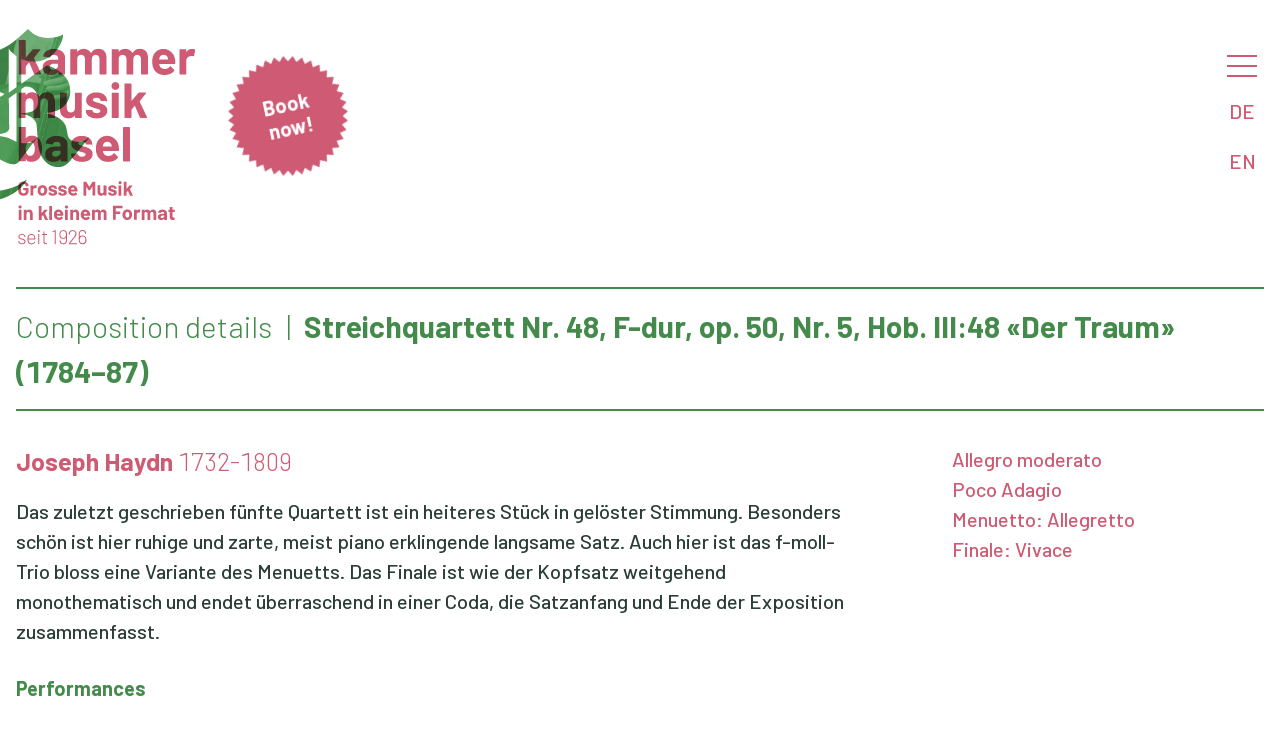

--- FILE ---
content_type: text/html
request_url: https://www.kammermusik.org/werk.asp?kompn=haydn&kompv=joseph&werk=streichquartett+nr.+48%2C+f-dur&lang=EN
body_size: 3779
content:

 
<html>

<head>
	<title>Kammermusik Basel | Basle Chamber Music Society - Konzerte</title>
	<META HTTP-EQUIV="CACHE-CONTROL" CONTENT="NO-CACHE">
	<META HTTP-EQUIV="EXPIRES" CONTENT="Mon, 29 May 2023 00:00:00 GMT">
	<meta name="viewport" content="width=device-width, initial-scale=1" />
	<meta charset= "iso-8859-1" />
    <meta property="og:url" content="https://www.kammermusik.org/werk.asp?kompn=haydn&kompv=joseph&werk=streichquartett+nr.+48%2c+f-dur&lang=EN" />
    <meta property="og:title" content="Konzerte " />
    <meta property="og:description" content=" " />

    <meta property="og:image" content="https://www.kammermusik.org/fbbanner.png" />
	<meta property="zeigmirdenbroswer" content="Mozilla/5.0 (Macintosh; Intel Mac OS X 10_15_7) AppleWebKit/537.36 (KHTML, like Gecko) Chrome/131.0.0.0 Safari/537.36; ClaudeBot/1.0; +claudebot@anthropic.com)">
	<link rel="icon" href="/favicon.ico" type="image/x-icon">
	<link rel="STYLESHEET" type="text/css" href="/w3.css" />
	<link rel="STYLESHEET" type="text/css" href="/kamu.css?x=3" />

								
	<!-- Facebook Pixel Code -->
	<script>
  		!function(f,b,e,v,n,t,s)
  		{if(f.fbq)return;n=f.fbq=function(){n.callMethod?
  		n.callMethod.apply(n,arguments):n.queue.push(arguments)};
		  if(!f._fbq)f._fbq=n;n.push=n;n.loaded=!0;n.version='2.0';
  		n.queue=[];t=b.createElement(e);t.async=!0;
  		t.src=v;s=b.getElementsByTagName(e)[0];
  		s.parentNode.insertBefore(t,s)}(window, document,'script',
  		'https://connect.facebook.net/en_US/fbevents.js');
  		fbq('init', '323411575249470');
  		fbq('track', 'PageView');
	</script>
	<noscript><img height="1" width="1" style="display:none" src="https://www.facebook.com/tr?id=323411575249470&ev=PageView&noscript=1" /></noscript>
	<!-- End Facebook Pixel Code -->
</head>

	
<body>

<nav id="menu" class="w3k-sidenav" onclick="w3_close()">


	<div class="w3k-menu-item w3k-menu-level1"><a href="/saison.asp?details=2&saison=100">Concerts</a></div>

	<div class="w3k-menu-item w3k-menu-level2"><a href="/saison.asp?details=1&saison=100">Details</a></div>

	<div class="w3k-menu-item w3k-menu-level2"><a href="/mailchimp/">Newsletter</a></div>

	<div class="w3k-menu-item w3k-menu-level1"><a href="/abo/">Purchase</a></div>

	<div class="w3k-menu-item w3k-menu-level1"><a href="/kontakt/">Contact</a></div>

	<div class="w3k-menu-item w3k-menu-level1"><a href="/about/">About us</a></div>

	<div class="w3k-menu-item w3k-menu-level2"><a href="/saal/">Hans Huber Hall</a></div>

	<div class="w3k-menu-item w3k-menu-level1"><a href="/chronik.asp">Archive</a></div>

	<div class="w3k-menu-item w3k-menu-level2"><a href="/search.asp">Search</a></div>

	<div class="w3k-menu-item w3k-menu-level2"><a href="/programme/">Programmes</a></div>
	
</nav>


<div class="w3-main">

<header id="header" class="w3-display-container">
 
<div class="w3k-logo"><a href="/"><img src="/kamulogoslogande25.svg?x=1"></a></div>
<img class="w3k-kmargin" src="/kblue25.svg?x=1"></img>
<div class="w3k-sticker w3k-drag"><div> </div><div><a href="https://shop.kammermusik.org" target="_new"><span class="w3-bold">Book now!</span></a></div></div>
 	<div id="menubutton" class="w3k-menu-opener">
 		<div class="w3-block" onclick="w3_open()"><a href="#menu" class="w3k-hamburger"></a></div>
 		<a href="/werk.asp?kompn=haydn&kompv=joseph&werk=streichquartett+nr.+48%2c+f-dur&lang=DE" class="w3-block">DE</a>
 		<a href="/werk.asp?kompn=haydn&kompv=joseph&werk=streichquartett+nr.+48%2c+f-dur&lang=EN" class="w3-block">EN</a>
 	</div>
 	<div class="w3-overlay" onclick="w3_close()"></div>
 	
</header>


<script>
function w3_open() {
	var i;
	var x = document.getElementsByClassName("w3k-sidenav");
    document.getElementsByClassName("w3-overlay")[0].style.display = "block";
	for	(i = 0; i < x.length; i++) {
    	x[i].style.display = "block";
	};
    document.getElementsByClassName("w3-main")[0].style.filter = "none";
}
function w3_close() {
 	var i;
	var x = document.getElementsByClassName("w3k-sidenav");
    document.getElementsByClassName("w3-overlay")[0].style.display = "none";
	for	(i = 0; i < x.length; i++) {
    	x[i].style.display = "none";
	};
    document.getElementsByClassName("w3-main")[0].style.filter = "none";
}
</script>

<script>

function sectionToggle(id) {
var x = document.getElementById(id);
  if (x.className.indexOf("w3-show") == -1) {
    x.className += " w3-show";
  } else { 
    x.className = x.className.replace(" w3-show", "");
  }
}
</script>


<div id="werk" class="w3-container" onclick="w3_close()">



<h1>
	<ul class="w3-list">
		<li class="w3-light">Composition details</li>
		<li>Streichquartett Nr. 48, F-dur, op. 50, Nr. 5, Hob. III:48 «Der Traum»
    	   	(1784–87)

		</li>
	</ul>
</h1>

</h2>

<div class="w3-row">
	<div class="w3-col l8">

		<H3>
			<A href="/komponist.asp?kompn=Haydn&kompv=Joseph">
			Joseph Haydn</A><span class="w3-light"> 1732-1809</span>
		</H3>

		<div class="w3k-programmtext">
			Das zuletzt geschrieben fünfte Quartett ist ein heiteres Stück in gelöster Stimmung. Besonders schön ist hier ruhige und zarte, meist piano erklingende langsame Satz. Auch hier ist das f-moll-Trio bloss eine Variante des Menuetts. Das Finale ist wie der Kopfsatz weitgehend monothematisch und endet überraschend in einer Coda, die Satzanfang und Ende der Exposition zusammenfasst.
		</div>
	</div>
	<div class="w3-col l3 w3-right w3k-werke">
		<div>
Allegro moderato<BR>
Poco Adagio<BR>
Menuetto: Allegretto<BR>
Finale: Vivace<BR>

		</div>
	</div>
	<div class="w3-col l8">

	<H4>Performances</H4>
	<div class="w3-col">

		<div>
			<ul class="w3-list"><A href="/konzert.asp?konz=731">
				<li>30.1.2001</li>
				<li>Amati Quartett</li>
				<li></li>
			</A></ul>
		</div>

		<div>
			<ul class="w3-list"><A href="/konzert.asp?konz=312">
				<li>20.2.1962</li>
				<li>Bastiaan-Quartett</li>
				<li>Giusto Cappone, Viola</li>
			</A></ul>
		</div>

		<div>
			<ul class="w3-list"><A href="/konzert.asp?konz=60">
				<li>28.11.1933</li>
				<li>Basler Streichquartett [1926-1947]</li>
				<li></li>
			</A></ul>
		</div>

	</div>
	</div>
</div>

</div>
<div id="footer" class="w3-container">

<div class="noprint w3-footer-kamu w3-col">
<div class="w3-third" style="display:inherit">
<a href="/programme/saison100.pdf" target="_blank"><img class="w3-icon" src="/pdficon25.svg">Season 2025-26 programme</a>
</div>
<div class="w3-third">
<a href="/abo#buchen"><img class="w3-icon" src="/abo25.svg">Subscribe now!</a>
</div>
<div class="w3-third">
<a href="/abo"><img class="w3-icon" src="/earlybird25.svg">«Early Bird» offering</a>
</div>
</div>

<!-- Sharethis initialisieren -->
<script src="https://platform-api.sharethis.com/js/sharethis.js#property=5d1e639eff2f050012eec2a9&product=inline-share-buttons"></script>

<div class="w3-col l12 w3-footer-kamu w3-light"><div class="sharethis-inline-share-buttons w3-right w3-opacity w3-xxlarge"></div>

<div class="w3-light"><ul class="w3-list noprint">
<li><a href="/kontakt">Legal information</a></li>
<li><a href="/agb">Terms & Conditions</a></li>
<li><a href="/datenschutz">Privacy policy</a></li>
</ul></div>
<div class="w3-light">© 2024 Gesellschaft für Kammermusik Basel</span></div></div>
	
</div>
</div>


    
</body>

<script>
//Make the DIV element draggagle:

var j = document.getElementsByClassName("w3k-drag").length;
for (var i = 0; i < j; i++) {
  dragElement(document.getElementsByClassName("w3k-drag").item(i));
  }

function dragElement(elmnt) {
  var pos1 = 0, pos2 = 0, pos3 = 0, pos4 = 0;
    elmnt.onmousedown = dragMouseDown;
	elmnt.ontouchstart = dragTouchStart;
  
	
  function dragTouchStart(e) {
    e = e || window.event;
    // get the mouse cursor position at startup:
    pos3 = e.touches[0].clientX;
    pos4 = e.touches[0].clientY;
    document.ontouchend = closeDragTouchElement;
    // call a function whenever the cursor moves:
    document.ontouchmove = elementDragTouch;
  }

  function elementDragTouch(e) {
    e = e || window.event;
    // calculate the new cursor position:
    pos1 = pos3 - e.touches[0].clientX;
    pos2 = pos4 - e.touches[0].clientY;
    pos3 = e.touches[0].clientX;
    pos4 = e.touches[0].clientY;
    // set the element's new position:
    elmnt.style.top = (elmnt.offsetTop - pos2) + "px";
    elmnt.style.left = (elmnt.offsetLeft - pos1) + "px";
  }

  function closeDragTouchElement() {
    /* stop moving when mouse button is released:*/
	document.ontouchend = null;
	document.ontouchmove = null;
  }

  function dragMouseDown(e) {
    e = e || window.event;
    e.preventDefault();
    // get the mouse cursor position at startup:
    pos3 = e.clientX;
    pos4 = e.clientY;
    document.onmouseup = closeDragElement;
    // call a function whenever the cursor moves:
    document.onmousemove = elementDrag;
  }

  function elementDrag(e) {
    e = e || window.event;
    e.preventDefault();
    // calculate the new cursor position:
    pos1 = pos3 - e.clientX;
    pos2 = pos4 - e.clientY;
    pos3 = e.clientX;
    pos4 = e.clientY;
    // set the element's new position:
    elmnt.style.top = (elmnt.offsetTop - pos2) + "px";
    elmnt.style.left = (elmnt.offsetLeft - pos1) + "px";
  }

  function closeDragElement() {
    /* stop moving when mouse button is released:*/
    document.onmouseup = null;
    document.onmousemove = null;
  }
}		
</script>

</html>


--- FILE ---
content_type: image/svg+xml
request_url: https://www.kammermusik.org/earlybird25.svg
body_size: 3074
content:
<?xml version="1.0" encoding="UTF-8"?>
<svg id="Ebene_1" xmlns="http://www.w3.org/2000/svg" version="1.1" viewBox="0 0 59 55.1">
  <!-- Generator: Adobe Illustrator 29.5.1, SVG Export Plug-In . SVG Version: 2.1.0 Build 141)  -->
  <defs>
    <style>
      .st0 {
        fill: #cf5a73;
      }
    </style>
  </defs>
  <path id="Pfad_83" class="st0" d="M3.4,0h0s0,0,0,0c1,.8,2,1.6,3.1,2.3,0,0,.2,0,.3,0,.5,0,1,.2,1.4.6.3.3.7.6,1.1.9,1.2.7,2.3,1.3,3.5,1.9,1.7.8,3.5,1.6,5.2,2.4.4.2.8.2,1.2.2,2.1-.4,4.2-.8,6.3-1.2.5,0,1.1-.1,1.6-.3.1,0,.3-.1.4-.2,1.5-.6,3.1-1,4.7-1.2.7,0,1.3-.3,1.9-.7,2-1.2,4.2-2.1,6.4-2.7,1-.3,2.1-.5,3.1-.5.7,0,1.4,0,2.1,0,1,0,2,.2,2.9.6.5.1.9.3,1.3.5.6.4,1.1.8,1.6,1.2.7.6,1.4,1.3,2.1,2,0,0,.2.2.2.3.2.7.4,1.5.7,2.2,0,.2.1.3.2.5,0,.2.1.2.2.3.4.1.8.3,1.1.4,1.2.4,2.2,1.1,2.9,2.1h0c-.6,0-1.2,0-1.8,0-.9,0-1.7,0-2.6,0-.2,0-.4,0-.5,0-.2,0-.5,0-.7,0-.3.1-.5.2-.7.4-.1,0-.2.2-.3.3-.6.9-1.2,1.8-1.7,2.8,0,0,0,.2-.1.3-.2.9-.4,1.8-.5,2.6-.3,1.4-.7,2.8-1.3,4.2-.6,1.3-1.4,2.4-2.3,3.5-.4.6-.9,1.1-1.5,1.6-1.2,1-2.5,1.9-3.9,2.6-.5.3-1,.5-1.6.7-1.3.3-2.7.6-4,.9-.3,0-.7.2-1,.2.1.4.3.7.6,1,1.2,1.5,2.4,3,3.6,4.5.4.5.8,1,1.3,1.4.6.5,1.1,1,1.4,1.7,0,.2.2.3.3.4.3.3.7.6,1,.8.6.5,1.4.7,2.2.6.6,0,1.3-.1,1.9-.2.5,0,1,0,1.5.3.1,0,.2.1.2.3s-.2.1-.3.1c-.3-.1-.7,0-.9.2,0,0-.1,0-.2,0-.4,0-.8.1-1.2.2-.2,0-.3,0-.5.2.2.2.4.3.7.3,1,0,2,0,2.9.4.6.3,1,.9,1.1,1.5,0,.3-.1.3-.3.2-.3-.2-.5-.4-.7-.6,0-.1-.2-.1-.4-.1-.4,0-.7,0-1.1,0-.6-.2-1.2-.3-1.8-.3-.7,0-1.3-.2-1.9-.6-.3-.2-.6-.4-.9-.5-.2-.2-.3-.1-.3.2,0,.2,0,.3,0,.5,0,.3-.2.4-.4.2-.3-.2-.6-.5-.9-.7-.4-.2-.7-.6-.9-1.1-.1-.3-.4-.5-.7-.5-1.2-.1-2.5-.2-3.7-.3-.5,0-1,0-1.5-.3,0,0-.1,0-.2,0-.4.1-.8.3-1.1.5-.1-.3,0-.6.2-.8.2-.2.4-.4.7-.5.5-.2,1-.4,1.5-.4.2,0,.5,0,.7,0,.5.1,1,.3,1.5.4.6,0,1.2-.2,1.1-.9-.2-.8-.5-1.5-1-2.1-1.3-1.7-2.7-3.4-4.1-5.2-.2-.3-.6-.5-1-.5-1.5,0-3.1,0-4.6-.2-.4,0-.8,0-1.1,0-.1,0-.2,0-.2.2,0,.1-.1.3-.2.5-.3.5-.4,1.1-.3,1.7.3,1.9.7,3.9,1,5.8.1,1.2.4,2.4.8,3.5.1.3.2.6.3.9,0,.2.2.3.3.5.3.4.6.8.8,1.3.1.3.3.6.4.9,0,0,.1.2.2.2.7.2,1.3.5,1.8.9,0,0,.2.1.3.1.6,0,1.1.2,1.6.5.1.2.4.2.6,0,0,0,0,0,0,0-.2.4.1.5.2.6.2.2.3.4.4.7,0,0,0,.2,0,.3,0,0-.2,0-.3,0-.2-.2-.5-.4-.7-.6-.3.2-.7.2-1,0-.2-.1-.3-.3-.5-.4-.1,0-.3-.2-.4-.2-.5-.1-1-.2-1.5-.3-.1,0-.3-.1-.4-.2-.2-.2-.4-.3-.6-.5,0,.2,0,.5,0,.7,0,.2,0,.4.2.5.4.5.7,1.1.9,1.7,0,.2.2.4.3.6.1.1.3.2.4.4,0,0,.1.2.1.3,0,.2,0,.5.1.7.1.4.2.8.4,1.2,0,.2,0,.4,0,.5h-.4c0-.2-.2-.4-.2-.6,0-.2-.1-.3-.4-.3-.2,0-.3,0-.4-.2-.2-.5-.4-1-.6-1.4,0,0-.1-.1-.1-.2,0,0-.2-.2-.2-.3-.4-.7-.7-1.5-1.1-2.2,0-.1-.1-.2-.2-.3,0,0,0,0,0,0-.5,1-1.2,1.8-2.2,2.4-.1,0-.2.1-.4.2-.3,0-.5.1-.7.3,0,0-.2.1-.3.2-.2,0-.3,0-.2-.2,0-.2,0-.3.2-.4.6-.6,1.1-1.3,1.7-1.9.3-.3.6-.8.7-1.2,0-.4.2-.7.2-1.1,0,0,0-.2,0-.3-.2-.9-.2-1.8-.2-2.7,0-.1,0-.3,0-.5-.4-2-.8-4-1.2-6-.2-1-.4-2.1-.6-3.1-.3-1-.7-2-1.2-3,0-.2-.1-.4-.2-.6,0-.3-.1-.7-.2-1,0,0,0-.2-.2-.2-.4-.3-.7-.6-1.1-.9-.9-.9-1.8-1.7-2.9-2.4,0,0-.1-.1-.2-.2-.5-.8-.9-1.7-1.4-2.5,0,0,0-.1,0-.2,0-.5-.2-1-.4-1.4-.2-.5-.4-1-.4-1.5,0-.5,0-.9-.1-1.4-.8-.2-1.6-.4-2.4-.6-.5-.2-1-.3-1.5-.4-.8-.1-1.5,0-2.3-.1-.1,0-.3,0-.4,0,0-.2,0-.4.1-.5,1.4-1.3,2.8-2.7,4.4-4,.3-.2.2-.4,0-.6-.2-.2-.5-.3-.7-.5-.4-.3-.7-.8-.9-1.3,0-.3-.1-.6-.2-.8,0-.1-.1-.2-.2-.3-1.1-.8-2.3-1.6-3.5-2.3-.8-.5-1.7-1-2.5-1.3-.4-.1-.7-.3-1.1-.4-.8-.3-1.6-.7-2.4-1-.9-.3-1.9-.6-2.8-.8-.1,0-.2,0-.3-.1v-.3c0,0,0-.1,0-.2.2-.5.4-1.1.8-1.5C1.7,1.9,2.5.9,3.4,0Z"/>
</svg>

--- FILE ---
content_type: image/svg+xml
request_url: https://www.kammermusik.org/sticker25.svg?x=1
body_size: 965
content:
<?xml version="1.0" encoding="UTF-8"?>
<svg xmlns="http://www.w3.org/2000/svg" version="1.1" viewBox="0 0 374.5 374.5">
  <!-- Generator: Adobe Illustrator 29.5.1, SVG Export Plug-In . SVG Version: 2.1.0 Build 141)  -->
  <defs>
    <style>
      .st0 {
        fill: #cf5a73;
        mix-blend-mode: multiply;
      }

      .st0, .st1 {
        isolation: isolate;
      }
    </style>
  </defs>
  <g class="st1">
    <g id="Ebene_1">
      <path id="Pfad_80" class="st0" d="M187.2,16.5L202,0l12,18.6,17.1-14,8.9,20.2,19.1-11.1,5.6,21.4,20.6-8,2.2,22,21.6-4.7-1.2,22.1,22.1-1.2-4.7,21.6,22,2.2-8,20.6,21.4,5.6-11.1,19.1,20.2,8.9-14,17.1,18.6,12-16.5,14.7,16.5,14.7-18.6,12,14,17.1-20.2,8.9,11.1,19.1-21.4,5.6,8,20.6-22,2.2,4.7,21.6-22.1-1.2,1.2,22.1-21.6-4.7-2.2,22-20.6-8-5.6,21.4-19.1-11.1-8.9,20.2-17.1-14-12,18.6-14.7-16.5-14.7,16.5-12-18.6-17.1,14-8.9-20.2-19.1,11.1-5.6-21.4-20.6,8-2.2-22-21.6,4.7,1.2-22.1-22.1,1.2,4.7-21.6-22-2.2,8-20.6-21.4-5.6,11.1-19.1-20.2-8.9,14-17.1L0,202l16.5-14.7L0,172.5l18.6-12-14-17.1,20.2-8.9-11.1-19.1,21.4-5.6-8-20.6,22-2.2-4.7-21.6,22.1,1.2-1.2-22.1,21.6,4.7,2.2-22,20.6,8,5.6-21.4,19.1,11.1,8.9-20.2,17.1,14L172.5,0l14.7,16.5Z"/>
    </g>
  </g>
</svg>